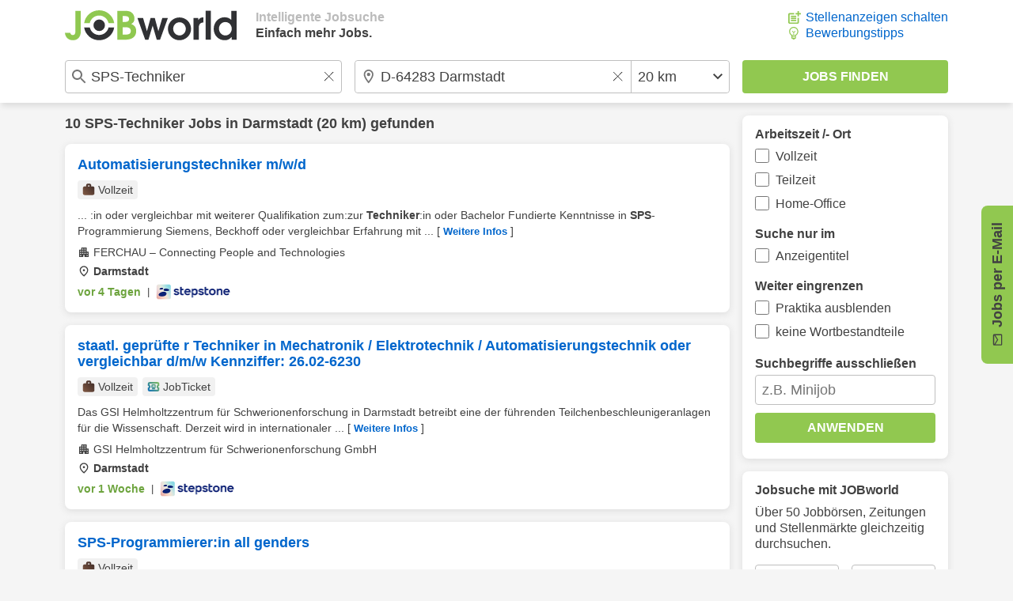

--- FILE ---
content_type: text/html; charset=UTF-8
request_url: https://www.jobworld.de/sps-techniker-jobs-darmstadt
body_size: 10956
content:
<!DOCTYPE html>
<html lang="de-DE">
  <head> 
<meta charset="utf-8">
<meta name="referrer" content="strict-origin-when-cross-origin">
<meta name="viewport" content="width=device-width, initial-scale=1.0">
<meta name="verify-v1" content="v7A/PI/Nq8OTdAbDDOSI14DKNE/Qu4YUVoQNC9tAYcE="> 
<meta name="robots" content="index,follow,noodp">  
<link rel="canonical" href="https://www.jobworld.de/sps-techniker-jobs-darmstadt"> 

<link rel="shortcut icon" type="image/x-icon" href="//www.jobworld.de/bilder/favicon.ico">

<link rel="stylesheet" type="text/css" href="//www.jobworld.de/css/base.eyngu4r3.css">
  

<script>
window.jwTag = function() { jwScript.push(arguments); }
window.jwScript = window.jwScript || [];
window.jwSettings = {"ga4": "G-8YC5HFXS2R"};
</script>

<script src="//www.jobworld.de/js/jwscript-base.3f2vuzae.js" async></script>

<link rel="preconnect" href="//d.delivery.consentmanager.net">

<script>
window.cmp_nogam = true;
window.cmp_datalayername = "cmpDataLayer";

if(!("gdprAppliesGlobally" in window)){window.gdprAppliesGlobally=true}if(!("cmp_id" in window)||window.cmp_id<1){window.cmp_id=0}if(!("cmp_cdid" in window)){window.cmp_cdid="502cb437d1946"}if(!("cmp_params" in window)){window.cmp_params=""}if(!("cmp_host" in window)){window.cmp_host="d.delivery.consentmanager.net"}if(!("cmp_cdn" in window)){window.cmp_cdn="cdn.consentmanager.net"}if(!("cmp_proto" in window)){window.cmp_proto="https:"}if(!("cmp_codesrc" in window)){window.cmp_codesrc="0"}window.cmp_getsupportedLangs=function(){var b=["DE","EN","FR","IT","NO","DA","FI","ES","PT","RO","BG","ET","EL","GA","HR","LV","LT","MT","NL","PL","SV","SK","SL","CS","HU","RU","SR","ZH","TR","UK","AR","BS","JA","CY"];if("cmp_customlanguages" in window){for(var a=0;a<window.cmp_customlanguages.length;a++){b.push(window.cmp_customlanguages[a].l.toUpperCase())}}return b};window.cmp_getRTLLangs=function(){var a=["AR"];if("cmp_customlanguages" in window){for(var b=0;b<window.cmp_customlanguages.length;b++){if("r" in window.cmp_customlanguages[b]&&window.cmp_customlanguages[b].r){a.push(window.cmp_customlanguages[b].l)}}}return a};window.cmp_getlang=function(a){if(typeof(a)!="boolean"){a=true}if(a&&typeof(cmp_getlang.usedlang)=="string"&&cmp_getlang.usedlang!==""){return cmp_getlang.usedlang}return window.cmp_getlangs()[0]};window.cmp_extractlang=function(a){if(a.indexOf("cmplang=")!=-1){a=a.substr(a.indexOf("cmplang=")+8,2).toUpperCase();if(a.indexOf("&")!=-1){a=a.substr(0,a.indexOf("&"))}}else{a=""}return a};window.cmp_getlangs=function(){var h=window.cmp_getsupportedLangs();var g=[];var a=location.hash;var f=location.search;var e="cmp_params" in window?window.cmp_params:"";if(cmp_extractlang(a)!=""){g.push(cmp_extractlang(a))}else{if(cmp_extractlang(f)!=""){g.push(cmp_extractlang(f))}else{if(cmp_extractlang(e)!=""){g.push(cmp_extractlang(e))}else{if("cmp_setlang" in window&&window.cmp_setlang!=""){g.push(window.cmp_setlang.toUpperCase())}else{if("cmp_langdetect" in window&&window.cmp_langdetect==1){g.push(window.cmp_getPageLang())}else{g=window.cmp_getBrowserLangs()}}}}}var c=[];for(var d=0;d<g.length;d++){var b=g[d].toUpperCase();if(b.length<2){continue}if(h.indexOf(b)!=-1){c.push(b)}else{if(b.indexOf("-")!=-1){b=b.substr(0,2)}if(h.indexOf(b)!=-1){c.push(b)}}}if(c.length==0&&typeof(cmp_getlang.defaultlang)=="string"&&cmp_getlang.defaultlang!==""){return[cmp_getlang.defaultlang.toUpperCase()]}else{return c.length>0?c:["EN"]}};window.cmp_getPageLangs=function(){var a=window.cmp_getXMLLang();if(a!=""){a=[a.toUpperCase()]}else{a=[]}a=a.concat(window.cmp_getLangsFromURL());return a.length>0?a:["EN"]};window.cmp_getPageLang=function(){var a=window.cmp_getPageLangs();return a.length>0?a[0]:""};window.cmp_getLangsFromURL=function(){var c=window.cmp_getsupportedLangs();var b=location;var m="toUpperCase";var g=b.hostname[m]()+".";var a="/"+b.pathname[m]()+"/";a=a.split("_").join("-");a=a.split("//").join("/");a=a.split("//").join("/");var f=[];for(var e=0;e<c.length;e++){var j=a.substring(0,c[e].length+2);if(g.substring(0,c[e].length+1)==c[e]+"."){f.push(c[e][m]())}else{if(c[e].length==5){var k=c[e].substring(3,5)+"-"+c[e].substring(0,2);if(g.substring(0,k.length+1)==k+"."){f.push(c[e][m]())}}else{if(j=="/"+c[e]+"/"||j=="/"+c[e]+"-"){f.push(c[e][m]())}else{if(j=="/"+c[e].replace("-","/")+"/"||j=="/"+c[e].replace("-","/")+"/"){f.push(c[e][m]())}else{if(c[e].length==5){var k=c[e].substring(3,5)+"-"+c[e].substring(0,2);var h=a.substring(0,k.length+1);if(h=="/"+k+"/"||h=="/"+k.replace("-","/")+"/"){f.push(c[e][m]())}}}}}}}return f};window.cmp_getXMLLang=function(){var c=document.getElementsByTagName("html");if(c.length>0){c=c[0]}else{c=document.documentElement}if(c&&c.getAttribute){var a=c.getAttribute("xml:lang");if(typeof(a)!="string"||a==""){a=c.getAttribute("lang")}if(typeof(a)=="string"&&a!=""){a=a.split("_").join("-").toUpperCase();var b=window.cmp_getsupportedLangs();return b.indexOf(a)!=-1||b.indexOf(a.substr(0,2))!=-1?a:""}else{return""}}};window.cmp_getBrowserLangs=function(){var c="languages" in navigator?navigator.languages:[];var b=[];if(c.length>0){for(var a=0;a<c.length;a++){b.push(c[a])}}if("language" in navigator){b.push(navigator.language)}if("userLanguage" in navigator){b.push(navigator.userLanguage)}return b};(function(){var C=document;var o=window;var t="";var h="";var k="";var E=function(e){var i="cmp_"+e;e="cmp"+e+"=";var d="";var l=e.length;var J=location;var K=J.hash;var w=J.search;var u=K.indexOf(e);var I=w.indexOf(e);if(u!=-1){d=K.substring(u+l,9999)}else{if(I!=-1){d=w.substring(I+l,9999)}else{return i in o&&typeof(o[i])!=="function"?o[i]:""}}var H=d.indexOf("&");if(H!=-1){d=d.substring(0,H)}return d};var j=E("lang");if(j!=""){t=j;k=t}else{if("cmp_getlang" in o){t=o.cmp_getlang().toLowerCase();h=o.cmp_getlangs().slice(0,3).join("_");k=o.cmp_getPageLangs().slice(0,3).join("_");if("cmp_customlanguages" in o){var m=o.cmp_customlanguages;for(var y=0;y<m.length;y++){var a=m[y].l.toLowerCase();if(a==t){t="en"}}}}}var q=("cmp_proto" in o)?o.cmp_proto:"https:";if(q!="http:"&&q!="https:"){q="https:"}var n=("cmp_ref" in o)?o.cmp_ref:location.href;if(n.length>300){n=n.substring(0,300)}var A=function(l){var J=document;var M="getElementsByTagName";var O=J.createElement("script");O.setAttribute("data-cmp-ab","1");O.type="text/javascript";O.async=true;O.src=l;var N=["body","div","span","script","head"];var H="currentScript";var K="parentElement";var u="appendChild";var L="body";if(J[H]&&J[H][K]){J[H][K][u](O)}else{if(J[L]){J[L][u](O)}else{for(var w=0;w<N.length;w++){var I=J[M](N[w]);if(I.length>0){I[0][u](O);break}}}}};var b=E("design");var c=E("regulationkey");var z=E("gppkey");var s=E("att");var f=o.encodeURIComponent;var g;try{g=C.cookie.length>0}catch(B){g=false}var x=E("darkmode");if(x=="0"){x=0}else{if(x=="1"){x=1}else{try{if("matchMedia" in window&&window.matchMedia){var G=window.matchMedia("(prefers-color-scheme: dark)");if("matches" in G&&G.matches){x=1}}}catch(B){x=0}}}var p=q+"//"+o.cmp_host+"/delivery/cmp.php?";p+=("cmp_id" in o&&o.cmp_id>0?"id="+o.cmp_id:"")+("cmp_cdid" in o?"&cdid="+o.cmp_cdid:"")+"&h="+f(n);p+=(b!=""?"&cmpdesign="+f(b):"")+(c!=""?"&cmpregulationkey="+f(c):"")+(z!=""?"&cmpgppkey="+f(z):"");p+=(s!=""?"&cmpatt="+f(s):"")+("cmp_params" in o?"&"+o.cmp_params:"")+(g?"&__cmpfcc=1":"");p+=(x>0?"&cmpdarkmode=1":"");A(p+"&l="+f(t)+"&ls="+f(h)+"&lp="+f(k)+"&o="+(new Date()).getTime());if(!("cmp_quickstub" in window)){var r="js";var v=E("debugunminimized")!=""?"":".min";if(E("debugcoverage")=="1"){r="instrumented";v=""}if(E("debugtest")=="1"){r="jstests";v=""}var F=new Date();var D=F.getFullYear()+"-"+(F.getMonth()+1)+"-"+F.getDate();A(q+"//"+o.cmp_cdn+"/delivery/"+r+"/cmp_final"+v+".js?t="+D)}})();window.cmp_rc=function(c,b){var l;try{l=document.cookie}catch(h){l=""}var j="";var f=0;var g=false;while(l!=""&&f<100){f++;while(l.substr(0,1)==" "){l=l.substr(1,l.length)}var k=l.substring(0,l.indexOf("="));if(l.indexOf(";")!=-1){var m=l.substring(l.indexOf("=")+1,l.indexOf(";"))}else{var m=l.substr(l.indexOf("=")+1,l.length)}if(c==k){j=m;g=true}var d=l.indexOf(";")+1;if(d==0){d=l.length}l=l.substring(d,l.length)}if(!g&&typeof(b)=="string"){j=b}return(j)};window.cmp_stub=function(){var a=arguments;__cmp.a=__cmp.a||[];if(!a.length){return __cmp.a}else{if(a[0]==="ping"){if(a[1]===2){a[2]({gdprApplies:gdprAppliesGlobally,cmpLoaded:false,cmpStatus:"stub",displayStatus:"hidden",apiVersion:"2.2",cmpId:31},true)}else{a[2](false,true)}}else{if(a[0]==="getTCData"){__cmp.a.push([].slice.apply(a))}else{if(a[0]==="addEventListener"||a[0]==="removeEventListener"){__cmp.a.push([].slice.apply(a))}else{if(a.length==4&&a[3]===false){a[2]({},false)}else{__cmp.a.push([].slice.apply(a))}}}}}};window.cmp_dsastub=function(){var a=arguments;a[0]="dsa."+a[0];window.cmp_gppstub(a)};window.cmp_gppstub=function(){var c=arguments;__gpp.q=__gpp.q||[];if(!c.length){return __gpp.q}var h=c[0];var g=c.length>1?c[1]:null;var f=c.length>2?c[2]:null;var a=null;var j=false;if(h==="ping"){a=window.cmp_gpp_ping();j=true}else{if(h==="addEventListener"){__gpp.e=__gpp.e||[];if(!("lastId" in __gpp)){__gpp.lastId=0}__gpp.lastId++;var d=__gpp.lastId;__gpp.e.push({id:d,callback:g});a={eventName:"listenerRegistered",listenerId:d,data:true,pingData:window.cmp_gpp_ping()};j=true}else{if(h==="removeEventListener"){__gpp.e=__gpp.e||[];a=false;for(var e=0;e<__gpp.e.length;e++){if(__gpp.e[e].id==f){__gpp.e[e].splice(e,1);a=true;break}}j=true}else{__gpp.q.push([].slice.apply(c))}}}if(a!==null&&typeof(g)==="function"){g(a,j)}};window.cmp_gpp_ping=function(){return{gppVersion:"1.1",cmpStatus:"stub",cmpDisplayStatus:"hidden",signalStatus:"not ready",supportedAPIs:["2:tcfeuv2","5:tcfcav1","7:usnat","8:usca","9:usva","10:usco","11:usut","12:usct","13:usfl","14:usmt","15:usor","16:ustx","17:usde","18:usia","19:usne","20:usnh","21:usnj","22:ustn","23:usmn"],cmpId:31,sectionList:[],applicableSections:[0],gppString:"",parsedSections:{}}};window.cmp_addFrame=function(b){if(!window.frames[b]){if(document.body){var a=document.createElement("iframe");a.style.cssText="display:none";if("cmp_cdn" in window&&"cmp_ultrablocking" in window&&window.cmp_ultrablocking>0){a.src="//"+window.cmp_cdn+"/delivery/empty.html"}a.name=b;a.setAttribute("title","Intentionally hidden, please ignore");a.setAttribute("role","none");a.setAttribute("tabindex","-1");document.body.appendChild(a)}else{window.setTimeout(window.cmp_addFrame,10,b)}}};window.cmp_msghandler=function(d){var a=typeof d.data==="string";try{var c=a?JSON.parse(d.data):d.data}catch(f){var c=null}if(typeof(c)==="object"&&c!==null&&"__cmpCall" in c){var b=c.__cmpCall;window.__cmp(b.command,b.parameter,function(h,g){var e={__cmpReturn:{returnValue:h,success:g,callId:b.callId}};d.source.postMessage(a?JSON.stringify(e):e,"*")})}if(typeof(c)==="object"&&c!==null&&"__tcfapiCall" in c){var b=c.__tcfapiCall;window.__tcfapi(b.command,b.version,function(h,g){var e={__tcfapiReturn:{returnValue:h,success:g,callId:b.callId}};d.source.postMessage(a?JSON.stringify(e):e,"*")},b.parameter)}if(typeof(c)==="object"&&c!==null&&"__gppCall" in c){var b=c.__gppCall;window.__gpp(b.command,function(h,g){var e={__gppReturn:{returnValue:h,success:g,callId:b.callId}};d.source.postMessage(a?JSON.stringify(e):e,"*")},"parameter" in b?b.parameter:null,"version" in b?b.version:1)}if(typeof(c)==="object"&&c!==null&&"__dsaCall" in c){var b=c.__dsaCall;window.__dsa(b.command,function(h,g){var e={__dsaReturn:{returnValue:h,success:g,callId:b.callId}};d.source.postMessage(a?JSON.stringify(e):e,"*")},"parameter" in b?b.parameter:null,"version" in b?b.version:1)}};window.cmp_setStub=function(a){if(!(a in window)||(typeof(window[a])!=="function"&&typeof(window[a])!=="object"&&(typeof(window[a])==="undefined"||window[a]!==null))){window[a]=window.cmp_stub;window[a].msgHandler=window.cmp_msghandler;window.addEventListener("message",window.cmp_msghandler,false)}};window.cmp_setGppStub=function(a){if(!(a in window)||(typeof(window[a])!=="function"&&typeof(window[a])!=="object"&&(typeof(window[a])==="undefined"||window[a]!==null))){window[a]=window.cmp_gppstub;window[a].msgHandler=window.cmp_msghandler;window.addEventListener("message",window.cmp_msghandler,false)}};if(!("cmp_noiframepixel" in window)){window.cmp_addFrame("__cmpLocator")}if((!("cmp_disabletcf" in window)||!window.cmp_disabletcf)&&!("cmp_noiframepixel" in window)){window.cmp_addFrame("__tcfapiLocator")}if((!("cmp_disablegpp" in window)||!window.cmp_disablegpp)&&!("cmp_noiframepixel" in window)){window.cmp_addFrame("__gppLocator")}if((!("cmp_disabledsa" in window)||!window.cmp_disabledsa)&&!("cmp_noiframepixel" in window)){window.cmp_addFrame("__dsaLocator")}window.cmp_setStub("__cmp");if(!("cmp_disabletcf" in window)||!window.cmp_disabletcf){window.cmp_setStub("__tcfapi")}if(!("cmp_disablegpp" in window)||!window.cmp_disablegpp){window.cmp_setGppStub("__gpp")}if(!("cmp_disabledsa" in window)||!window.cmp_disabledsa){window.cmp_setGppStub("__dsa")};
</script>

<script>
    window.jwt = function() { jwTracking.push(arguments); }
    window.jwTracking = window.jwTracking || [];

    jwt('analytics', []);
    jwt('tracking', []);

    jwt('analyticsAsObject', {"method": "create"});

    jwTag("async", ["//www.jobworld.de/js/jwt.4p2ssp9w.js"]);
</script>


<script>
jwTag("async", ["//www.jobworld.de/js/base.zhhkunzg.js"]);
</script>


 
<title>SPS-Techniker Jobs Darmstadt - Jetzt zum Traumjob!</title>
<meta name="description" content="Finde passende SPS-Techniker Jobs in Darmstadt! JOBworld zeigt dir täglich neue Stellen in deiner Umgebung - jetzt starten.">
 </head>
  <body class="jobworldDE jw-font"> 
<header class="jw-container-nav">
    <nav class="jw-nav-content jw-max-content-width">
        <div class="jw-nav-logo-box">
            <a class="jw-nav-logo" href="/" title="Jobs und Stellenangebote bei JOBworld"></a>
            <ul class="jw-list jw-nav-slogan jw-hide-if-lte-medium">
                <li class="jw-list-item jw-nav-slogan-color-light">Intelligente Jobsuche</li>
                <li class="jw-list-item">Einfach mehr Jobs.</li>
            </ul>
        </div>
        <div>
            <button class="jw-button jw-nav-search-button jw-ui-icon jw-ui-icon-center jw-ui-icon-search" title="Zur Suchmaske"></button>
            <ul class="jw-list jw-hide-if-lte-medium">  <li class="jw-list-item"><a class="jw-ui-icon jw-ui-icon-left jw-ui-icon-add-job" title="Für Unternehmen: Stellenanzeigen günstiger schalten" href="/stellenanzeigen-schalten">Stellenanzeigen schalten</a></li>   <li class="jw-list-item"><a class="jw-ui-icon jw-ui-icon-left jw-ui-icon-tipps" title="Tipps zur Bewerbung erhalten" href="/bewerbungstipps">Bewerbungstipps</a></li>  </ul>
        </div>
    </nav>
</header>
 
<div class="jw-container-search ">
    <form id="jw-search" class="jw-search-form jw-container-clearable jw-max-content-width" autocomplete="off" action="/jobsuche" method="POST">
        <input id="jw-job-input" class="jw-search-input-job jw-ui-input jw-flex-input jw-input jw-input-large jw-input-clearable jw-ui-input-warning" type="text" name="job" value="SPS-Techniker" title="Beruf oder Suchbegriff eingeben" placeholder="Beruf oder Suchbegriff eingeben">
        <div id="jw-combined-input" class="jw-search-location-radius jw-flex-input jw-input-large jw-ui-input jw-input-location-radius">
            <input id="jw-location-input" class="jw-search-input-location jw-input jw-input-clearable jw-input-location jw-ui-input-warning" type="text" name="l" value="D-64283 Darmstadt" title="Ort oder PLZ eingeben" placeholder="Ort oder PLZ eingeben">
            <select class="jw-input jw-select jw-input-radius" name="r" title="Umkreis auswählen"> 
<option value="1" >exakt</option> 
<option value="10" >10 km</option> 
<option value="20" selected="selected">20 km</option> 
<option value="30" >30 km</option> 
<option value="40" >40 km</option> 
<option value="50" >50 km</option> 
<option value="75" >75 km</option> 
<option value="100" >100 km</option> 
<option value="150" >150 km</option> 
<option value="200" >200 km</option> 
<option value="0" >bundesweit</option> 
            </select>
        </div>
        <input class="jw-search-submit jw-input-large jw-button jw-ui-green-button" type="submit" value="Jobs finden">
        <div class="jw-ui-hidden">
            <input type="text" name="kn" value="" title="Auszuschließende Begriffe">
            <input type="checkbox" name="titlesearch" value="1"  title="Suchbegriffe nur im Anzeigentitel suchen">
            <input type="checkbox" name="exactsearch" value="1"  title="Nur exakte Suchbegriffe (keine Wortbestandteile anzeigen)">
            <input type="checkbox" name="internship" value="1"  title="Praktika ausschließen">
            <input type="checkbox" name="fulltime" value="1"  title="Vollzeit">
            <input type="checkbox" name="parttime" value="1"  title="Teilzeit">
            <input type="checkbox" name="homeoffice" value="1"  title="Home-Office">
            <input type="checkbox" name="searchop" value="1"  title="ODER-Suche (Jeden Suchbegriff einzeln suchen)">
        </div>

        <input type="hidden" name="page" value="1">
        <input type="hidden" name="email" value="" id="email">
        <input type="hidden" name="start" value="10">
        <input type="hidden" name="history" value="0">
        <input type="hidden" name="formular" value="1">
        <input type="hidden" name="layerName" value="layer-page-1-pagination">
        <input type="hidden" name="layerShow" value="0">
    </form>
</div>
 <div class="jw-content-layout jw-max-content-width">
        <div class="jw-container-main jw-max-column-width">  
<div class="jw-hits-header">
  <h1 class="jw-hits-main-headline"> 10  <a class="jw-link" href="/sps-techniker-jobs" title="SPS-Techniker Jobs">SPS-Techniker</a>  Jobs  in <a class="jw-link" href="/jobs-darmstadt" title="Jobs in Darmstadt">Darmstadt</a> (20 km)  gefunden

  </h1>
  <button class="jw-button jw-ui-white-button jw-hits-filter-button jw-hide-if-large" title="Filter anzeigen">Filter</button>
</div>
      <ul class="jw-list jw-list-hits">  

  
<li class="jw-list-item jw-list-hits-item">
    <a href="/j.go?cp=0&amp;id=4287e-f2643&amp;t=1&amp;v=1" target="_blank" rel="nofollow" data-jwt="%5B%5D" data-jwa="%5B%7B%22account%22%3A%22G-8YC5HFXS2R%22%2C%22action%22%3A%22Klick%22%2C%22category%22%3A%22JobsRegional%22%2C%22jwt%22%3A%22event%22%2C%22label%22%3A%22StepStone%22%2C%22network%22%3A%22google-tag%22%2C%22vendor%22%3A%22s26%22%7D%5D" onclick="window.open(this.href); jwt('trackingAsTag', this); jwt('analyticsAsTag', this); return false;">
        <h2 class="jw-hits-item-headline">Automatisierungstechniker m/w/d</h2>
         <div class="jw-hits-tags">
            <ul class="jw-list jw-list-hits-tags">  <li class="jw-list-item jw-list-hits-tags-item">
                <span class="jw-ui-icon jw-ui-icon-left jw-ui-icon-tag jw-ui-icon-tag-fulltime">Vollzeit</span>
            </li>  </ul>
        </div>   <div class="jw-hits-text">
            <span>... :in oder vergleichbar mit weiterer Qualifikation zum:zur <em>Techniker</em>:in oder Bachelor Fundierte Kenntnisse in <em>SPS</em>-Programmierung Siemens, Beckhoff oder vergleichbar Erfahrung mit ...</span>
            <span class="jw-hits-more jw-hide-if-lte-medium">[ <span>Weitere Infos</span> ]</span>
        </div>
         <div class="jw-hits-info">
             <span class="jw-hits-company jw-ui-icon jw-ui-icon-left jw-ui-icon-company">FERCHAU – Connecting People and Technologies</span> <span class="jw-hits-location jw-ui-icon jw-ui-icon-left jw-ui-icon-location">Darmstadt</span> </div>
        <div class="jw-hits-footer jw-hits-content-spacing">
            <div class="jw-hits-date-source-container">
                <span class="jw-hits-date jw-text-green">vor 4 Tagen</span>
                <span class="jw-hits-separator">|</span>
                <img src="//www.jobworld.de/bilder/logos/stepstone2.png" alt="Jobbörse StepStone">
            </div>
            <span class="jw-hits-arrow jw-ui-icon jw-ui-icon-right jw-ui-icon-arrow-right"></span>
        </div>
    </a>
</li>   

  
<li class="jw-list-item jw-list-hits-item">
    <a href="/j.go?cp=0&amp;id=pbkgz-svyph&amp;t=2&amp;v=1" target="_blank" rel="nofollow" data-jwt="%5B%5D" data-jwa="%5B%7B%22account%22%3A%22G-8YC5HFXS2R%22%2C%22action%22%3A%22Klick%22%2C%22category%22%3A%22JobsRegional%22%2C%22jwt%22%3A%22event%22%2C%22label%22%3A%22StepStone%22%2C%22network%22%3A%22google-tag%22%2C%22vendor%22%3A%22s26%22%7D%5D" onclick="window.open(this.href); jwt('trackingAsTag', this); jwt('analyticsAsTag', this); return false;">
        <h2 class="jw-hits-item-headline">staatl. geprüfte r Techniker in Mechatronik / Elektrotechnik / Automatisierungstechnik oder vergleichbar d/m/w Kennziffer: 26.02-6230</h2>
         <div class="jw-hits-tags">
            <ul class="jw-list jw-list-hits-tags">  <li class="jw-list-item jw-list-hits-tags-item">
                <span class="jw-ui-icon jw-ui-icon-left jw-ui-icon-tag jw-ui-icon-tag-fulltime">Vollzeit</span>
            </li>  <li class="jw-list-item jw-list-hits-tags-item">
                <span class="jw-ui-icon jw-ui-icon-left jw-ui-icon-tag jw-ui-icon-tag-jobticket">JobTicket</span>
            </li>  </ul>
        </div>   <div class="jw-hits-text">
            <span>Das GSI Helmholtzzentrum für Schwerionenforschung in Darmstadt betreibt eine der führenden Teilchenbeschleunigeranlagen für die Wissenschaft. Derzeit wird in internationaler ...</span>
            <span class="jw-hits-more jw-hide-if-lte-medium">[ <span>Weitere Infos</span> ]</span>
        </div>
         <div class="jw-hits-info">
             <span class="jw-hits-company jw-ui-icon jw-ui-icon-left jw-ui-icon-company">GSI Helmholtzzentrum für Schwerionenforschung GmbH</span> <span class="jw-hits-location jw-ui-icon jw-ui-icon-left jw-ui-icon-location">Darmstadt</span> </div>
        <div class="jw-hits-footer jw-hits-content-spacing">
            <div class="jw-hits-date-source-container">
                <span class="jw-hits-date jw-text-green">vor 1 Woche</span>
                <span class="jw-hits-separator">|</span>
                <img src="//www.jobworld.de/bilder/logos/stepstone2.png" alt="Jobbörse StepStone">
            </div>
            <span class="jw-hits-arrow jw-ui-icon jw-ui-icon-right jw-ui-icon-arrow-right"></span>
        </div>
    </a>
</li>   

  
<li class="jw-list-item jw-list-hits-item">
    <a href="/j.go?cp=0&amp;id=wrrss-knb7h&amp;t=3&amp;v=1" target="_blank" rel="nofollow" data-jwt="%5B%5D" data-jwa="%5B%7B%22account%22%3A%22G-8YC5HFXS2R%22%2C%22action%22%3A%22Klick%22%2C%22category%22%3A%22JobsRegional%22%2C%22jwt%22%3A%22event%22%2C%22label%22%3A%22StepStone%22%2C%22network%22%3A%22google-tag%22%2C%22vendor%22%3A%22s26%22%7D%5D" onclick="window.open(this.href); jwt('trackingAsTag', this); jwt('analyticsAsTag', this); return false;">
        <h2 class="jw-hits-item-headline">SPS-Programmierer:in all genders</h2>
         <div class="jw-hits-tags">
            <ul class="jw-list jw-list-hits-tags">  <li class="jw-list-item jw-list-hits-tags-item">
                <span class="jw-ui-icon jw-ui-icon-left jw-ui-icon-tag jw-ui-icon-tag-fulltime">Vollzeit</span>
            </li>  </ul>
        </div>   <div class="jw-hits-text">
            <span>Werden Sie Teil der WEBER GmbH und unterstützen Sie uns bei der Realisierung unserer Kundenprojekte in Rödermark als SPS-Programmierer:in all genders Abwicklung von ...</span>
            <span class="jw-hits-more jw-hide-if-lte-medium">[ <span>Weitere Infos</span> ]</span>
        </div>
         <div class="jw-hits-info">
             <span class="jw-hits-company jw-ui-icon jw-ui-icon-left jw-ui-icon-company">WEBER GmbH</span> <span class="jw-hits-location jw-ui-icon jw-ui-icon-left jw-ui-icon-location">Rödermark</span> </div>
        <div class="jw-hits-footer jw-hits-content-spacing">
            <div class="jw-hits-date-source-container">
                <span class="jw-hits-date jw-text-green">heute neu</span>
                <span class="jw-hits-separator">|</span>
                <img src="//www.jobworld.de/bilder/logos/stepstone2.png" alt="Jobbörse StepStone">
            </div>
            <span class="jw-hits-arrow jw-ui-icon jw-ui-icon-right jw-ui-icon-arrow-right"></span>
        </div>
    </a>
</li>   

  
<li class="jw-list-item jw-list-hits-item">
    <a href="/j.go?cp=0&amp;id=8zd33-97f78&amp;t=4&amp;v=1" target="_blank" rel="nofollow" data-jwt="%5B%5D" data-jwa="%5B%7B%22account%22%3A%22G-8YC5HFXS2R%22%2C%22action%22%3A%22Klick%22%2C%22category%22%3A%22JobsRegional%22%2C%22jwt%22%3A%22event%22%2C%22label%22%3A%22Jobware%22%2C%22network%22%3A%22google-tag%22%2C%22vendor%22%3A%22s26%22%7D%5D" onclick="window.open(this.href); jwt('trackingAsTag', this); jwt('analyticsAsTag', this); return false;">
        <h2 class="jw-hits-item-headline">Techniker / Mechatroniker (m/w/d) Schwerpunkt Inbetriebnahme von CNC-Bearbeitungsmaschinen in der Leiterplattenindustrie</h2>
         <div class="jw-hits-tags">
            <ul class="jw-list jw-list-hits-tags">  <li class="jw-list-item jw-list-hits-tags-item">
                <span class="jw-ui-icon jw-ui-icon-left jw-ui-icon-tag jw-ui-icon-tag-fulltime">Vollzeit</span>
            </li>  <li class="jw-list-item jw-list-hits-tags-item">
                <span class="jw-ui-icon jw-ui-icon-left jw-ui-icon-tag jw-ui-icon-tag-parttime">Teilzeit</span>
            </li>  <li class="jw-list-item jw-list-hits-tags-item">
                <span class="jw-ui-icon jw-ui-icon-left jw-ui-icon-tag jw-ui-icon-tag-jobrad">JobRad</span>
            </li>  <li class="jw-list-item jw-list-hits-tags-item">
                <span class="jw-ui-icon jw-ui-icon-left jw-ui-icon-tag jw-ui-icon-tag-specialpayment">Sonderzahlung</span>
            </li>  </ul>
        </div>   <div class="jw-hits-text">
            <span>Die Schmoll Maschinen GmbH entwickelt, produziert und vertreibt weltweit CNC-gesteuerte Fertigungssysteme, vor allem für die Elektronik-, Telekommunikations- und Computerindustrie. Wir ...</span>
            <span class="jw-hits-more jw-hide-if-lte-medium">[ <span>Weitere Infos</span> ]</span>
        </div>
         <div class="jw-hits-info">
             <span class="jw-hits-company jw-ui-icon jw-ui-icon-left jw-ui-icon-company">Schmoll Maschinen GmbH</span> <span class="jw-hits-location jw-ui-icon jw-ui-icon-left jw-ui-icon-location">Rödermark</span> </div>
        <div class="jw-hits-footer jw-hits-content-spacing">
            <div class="jw-hits-date-source-container">
                <span class="jw-hits-date jw-text-green">heute neu</span>
                <span class="jw-hits-separator">|</span>
                <img src="//www.jobworld.de/bilder/logos/jobware.png" alt="Jobbörse Jobware">
            </div>
            <span class="jw-hits-arrow jw-ui-icon jw-ui-icon-right jw-ui-icon-arrow-right"></span>
        </div>
    </a>
</li>   

  
<li class="jw-list-item jw-list-hits-item">
    <a href="/j.go?cp=0&amp;id=4va25-ahxfd&amp;t=5&amp;v=1" target="_blank" rel="nofollow" data-jwt="%5B%5D" data-jwa="%5B%7B%22account%22%3A%22G-8YC5HFXS2R%22%2C%22action%22%3A%22Klick%22%2C%22category%22%3A%22JobsRegional%22%2C%22jwt%22%3A%22event%22%2C%22label%22%3A%22Jobware%22%2C%22network%22%3A%22google-tag%22%2C%22vendor%22%3A%22s26%22%7D%5D" onclick="window.open(this.href); jwt('trackingAsTag', this); jwt('analyticsAsTag', this); return false;">
        <h2 class="jw-hits-item-headline">Techniker / Mechatroniker (m/w/d) Schwerpunkt Inbetriebnahme von CNC-Bearbeitungsmaschinen in der Leiterplattenindustrie</h2>
         <div class="jw-hits-tags">
            <ul class="jw-list jw-list-hits-tags">  <li class="jw-list-item jw-list-hits-tags-item">
                <span class="jw-ui-icon jw-ui-icon-left jw-ui-icon-tag jw-ui-icon-tag-fulltime">Vollzeit</span>
            </li>  <li class="jw-list-item jw-list-hits-tags-item">
                <span class="jw-ui-icon jw-ui-icon-left jw-ui-icon-tag jw-ui-icon-tag-parttime">Teilzeit</span>
            </li>  <li class="jw-list-item jw-list-hits-tags-item">
                <span class="jw-ui-icon jw-ui-icon-left jw-ui-icon-tag jw-ui-icon-tag-jobrad">JobRad</span>
            </li>  <li class="jw-list-item jw-list-hits-tags-item">
                <span class="jw-ui-icon jw-ui-icon-left jw-ui-icon-tag jw-ui-icon-tag-specialpayment">Sonderzahlung</span>
            </li>  </ul>
        </div>   <div class="jw-hits-text">
            <span>Die Schmoll Maschinen GmbH entwickelt, produziert und vertreibt weltweit CNC-gesteuerte Fertigungssysteme, vor allem für die Elektronik-, Telekommunikations- und Computerindustrie. Wir ...</span>
            <span class="jw-hits-more jw-hide-if-lte-medium">[ <span>Weitere Infos</span> ]</span>
        </div>
         <div class="jw-hits-info">
             <span class="jw-hits-company jw-ui-icon jw-ui-icon-left jw-ui-icon-company">Schmoll Maschinen GmbH</span> <span class="jw-hits-location jw-ui-icon jw-ui-icon-left jw-ui-icon-location">Rödermark</span> </div>
        <div class="jw-hits-footer jw-hits-content-spacing">
            <div class="jw-hits-date-source-container">
                <span class="jw-hits-date jw-text-green">vor 5 Tagen</span>
                <span class="jw-hits-separator">|</span>
                <img src="//www.jobworld.de/bilder/logos/jobware.png" alt="Jobbörse Jobware">
            </div>
            <span class="jw-hits-arrow jw-ui-icon jw-ui-icon-right jw-ui-icon-arrow-right"></span>
        </div>
    </a>
</li>  <li>  <div id="jw-jobpost-inline-5" class="js-jobpost jw-jobpost-box" data-jobpost-type="inline">
    <div class="js-jobpost-body">
        <div class="jw-jobpost-head">
            <span class="jw-ui-icon jw-ui-icon-top jw-ui-icon-left jw-ui-icon-bell">
                Kostenlos die neuesten <span class="jw-text-green">SPS-Techniker</span> Jobs  in <span class="jw-text-green">  Darmstadt</span> erhalten.
            </span>
        </div>
        <div class="jw-jobpost-body">
            <input class="js-jobpost-input jw-input jw-ui-input jw-input-medium jw-jobpost-mail" type="email" name="email" autocomplete="email" title="E-Mail-Adresse eingeben" placeholder="E-Mail-Adresse">
            <button class="js-jobpost-button jw-button jw-ui-green-button jw-input-medium jw-jobpost-submit" title="Job-Mail bestellen"><span class="jw-hide-if-lte-medium">Job-Mail bestellen</span></button>
        </div>
        <span class="js-jobpost-error jw-ui-input-error-text jw-ui-hidden"></span>
        <span class="jw-jobpost-footer">Dieser Service ist kostenlos. Abmeldung jederzeit möglich.</span>
    </div>
</div>  </li>   

  
<li class="jw-list-item jw-list-hits-item">
    <a href="/j.go?cp=0&amp;id=rexm9-9zmtc&amp;t=6&amp;v=1" target="_blank" rel="nofollow" data-jwt="%5B%5D" data-jwa="%5B%7B%22account%22%3A%22G-8YC5HFXS2R%22%2C%22action%22%3A%22Klick%22%2C%22category%22%3A%22JobsRegional%22%2C%22jwt%22%3A%22event%22%2C%22label%22%3A%22StepStone%22%2C%22network%22%3A%22google-tag%22%2C%22vendor%22%3A%22s26%22%7D%5D" onclick="window.open(this.href); jwt('trackingAsTag', this); jwt('analyticsAsTag', this); return false;">
        <h2 class="jw-hits-item-headline">Anlagentechniker m/w/d in Direktvermittlung</h2>
         <div class="jw-hits-tags">
            <ul class="jw-list jw-list-hits-tags">  <li class="jw-list-item jw-list-hits-tags-item">
                <span class="jw-ui-icon jw-ui-icon-left jw-ui-icon-tag jw-ui-icon-tag-fulltime">Vollzeit</span>
            </li>  <li class="jw-list-item jw-list-hits-tags-item">
                <span class="jw-ui-icon jw-ui-icon-left jw-ui-icon-tag jw-ui-icon-tag-companycar">Firmenwagen</span>
            </li>  <li class="jw-list-item jw-list-hits-tags-item">
                <span class="jw-ui-icon jw-ui-icon-left jw-ui-icon-tag jw-ui-icon-tag-jobrad">JobRad</span>
            </li>  <li class="jw-list-item jw-list-hits-tags-item">
                <span class="jw-ui-icon jw-ui-icon-left jw-ui-icon-tag jw-ui-icon-tag-shiftwork">Schichtarbeit</span>
            </li>  <li class="jw-list-item jw-list-hits-tags-item">
                <span class="jw-ui-icon jw-ui-icon-left jw-ui-icon-tag jw-ui-icon-tag-specialpayment">Sonderzahlung</span>
            </li>  </ul>
        </div>   <div class="jw-hits-text">
            <span>... m/w/d , <em>Fertigungstechniker</em> m/w/d oder vergleichbare Ausbildung Erfahrung im Bereich Wartung & Instandhaltung mechatronischer Systeme Grundkenntnisse im Umgang mit <em>SPS</em>-Steuerungen S7 ...</span>
            <span class="jw-hits-more jw-hide-if-lte-medium">[ <span>Weitere Infos</span> ]</span>
        </div>
         <div class="jw-hits-info">
             <span class="jw-hits-company jw-ui-icon jw-ui-icon-left jw-ui-icon-company">DEKRA Arbeit GmbH</span> <span class="jw-hits-location jw-ui-icon jw-ui-icon-left jw-ui-icon-location">Dieburg</span> </div>
        <div class="jw-hits-footer jw-hits-content-spacing">
            <div class="jw-hits-date-source-container">
                <span class="jw-hits-date jw-text-green">vor 2 Tagen</span>
                <span class="jw-hits-separator">|</span>
                <img src="//www.jobworld.de/bilder/logos/stepstone2.png" alt="Jobbörse StepStone">
            </div>
            <span class="jw-hits-arrow jw-ui-icon jw-ui-icon-right jw-ui-icon-arrow-right"></span>
        </div>
    </a>
</li>   

  
<li class="jw-list-item jw-list-hits-item">
    <a href="/j.go?cp=0&amp;id=ayvhc-uha38&amp;t=7&amp;v=1" target="_blank" rel="nofollow" data-jwt="%5B%5D" data-jwa="%5B%7B%22account%22%3A%22G-8YC5HFXS2R%22%2C%22action%22%3A%22Klick%22%2C%22category%22%3A%22JobsRegional%22%2C%22jwt%22%3A%22event%22%2C%22label%22%3A%22StepStone%22%2C%22network%22%3A%22google-tag%22%2C%22vendor%22%3A%22s26%22%7D%5D" onclick="window.open(this.href); jwt('trackingAsTag', this); jwt('analyticsAsTag', this); return false;">
        <h2 class="jw-hits-item-headline">Fertigungstechniker m/w/d in Direktvermittlung</h2>
         <div class="jw-hits-tags">
            <ul class="jw-list jw-list-hits-tags">  <li class="jw-list-item jw-list-hits-tags-item">
                <span class="jw-ui-icon jw-ui-icon-left jw-ui-icon-tag jw-ui-icon-tag-fulltime">Vollzeit</span>
            </li>  <li class="jw-list-item jw-list-hits-tags-item">
                <span class="jw-ui-icon jw-ui-icon-left jw-ui-icon-tag jw-ui-icon-tag-companycar">Firmenwagen</span>
            </li>  <li class="jw-list-item jw-list-hits-tags-item">
                <span class="jw-ui-icon jw-ui-icon-left jw-ui-icon-tag jw-ui-icon-tag-jobrad">JobRad</span>
            </li>  <li class="jw-list-item jw-list-hits-tags-item">
                <span class="jw-ui-icon jw-ui-icon-left jw-ui-icon-tag jw-ui-icon-tag-shiftwork">Schichtarbeit</span>
            </li>  <li class="jw-list-item jw-list-hits-tags-item">
                <span class="jw-ui-icon jw-ui-icon-left jw-ui-icon-tag jw-ui-icon-tag-specialpayment">Sonderzahlung</span>
            </li>  </ul>
        </div>   <div class="jw-hits-text">
            <span>... m/w/d , <em>Fertigungstechniker</em> m/w/d oder vergleichbare Ausbildung Erfahrung im Bereich Wartung & Instandhaltung mechatronischer Systeme Grundkenntnisse im Umgang mit <em>SPS</em>-Steuerungen S7 ...</span>
            <span class="jw-hits-more jw-hide-if-lte-medium">[ <span>Weitere Infos</span> ]</span>
        </div>
         <div class="jw-hits-info">
             <span class="jw-hits-company jw-ui-icon jw-ui-icon-left jw-ui-icon-company">DEKRA Arbeit GmbH</span> <span class="jw-hits-location jw-ui-icon jw-ui-icon-left jw-ui-icon-location">Dieburg</span> </div>
        <div class="jw-hits-footer jw-hits-content-spacing">
            <div class="jw-hits-date-source-container">
                <span class="jw-hits-date jw-text-green">vor 1 Woche</span>
                <span class="jw-hits-separator">|</span>
                <img src="//www.jobworld.de/bilder/logos/stepstone2.png" alt="Jobbörse StepStone">
            </div>
            <span class="jw-hits-arrow jw-ui-icon jw-ui-icon-right jw-ui-icon-arrow-right"></span>
        </div>
    </a>
</li>   

  
<li class="jw-list-item jw-list-hits-item">
    <a href="/j.go?cp=0&amp;id=kv538-zpthn&amp;t=8&amp;v=1" target="_blank" rel="nofollow" data-jwt="%5B%5D" data-jwa="%5B%7B%22account%22%3A%22G-8YC5HFXS2R%22%2C%22action%22%3A%22Klick%22%2C%22category%22%3A%22JobsRegional%22%2C%22jwt%22%3A%22event%22%2C%22label%22%3A%22StepStone%22%2C%22network%22%3A%22google-tag%22%2C%22vendor%22%3A%22s26%22%7D%5D" onclick="window.open(this.href); jwt('trackingAsTag', this); jwt('analyticsAsTag', this); return false;">
        <h2 class="jw-hits-item-headline">Elektroniker für Automatisierungstechnik m/w/d</h2>
         <div class="jw-hits-tags">
            <ul class="jw-list jw-list-hits-tags">  <li class="jw-list-item jw-list-hits-tags-item">
                <span class="jw-ui-icon jw-ui-icon-left jw-ui-icon-tag jw-ui-icon-tag-fulltime">Vollzeit</span>
            </li>  </ul>
        </div>   <div class="jw-hits-text">
            <span>Die entwickelt und fertigt mit ihren ca. 75 Mitarbeiter innen technische Lösungen für die Lebensmittelindustrie und den handwerklichen Sektor. Im Mittelpunkt des Leistungsspektrums ...</span>
            <span class="jw-hits-more jw-hide-if-lte-medium">[ <span>Weitere Infos</span> ]</span>
        </div>
         <div class="jw-hits-info">
             <span class="jw-hits-company jw-ui-icon jw-ui-icon-left jw-ui-icon-company">Günther Maschinenbau GmbH</span> <span class="jw-hits-location jw-ui-icon jw-ui-icon-left jw-ui-icon-location">Eppertshausen</span> </div>
        <div class="jw-hits-footer jw-hits-content-spacing">
            <div class="jw-hits-date-source-container">
                <span class="jw-hits-date jw-text-green">vor 5 Tagen</span>
                <span class="jw-hits-separator">|</span>
                <img src="//www.jobworld.de/bilder/logos/stepstone2.png" alt="Jobbörse StepStone">
            </div>
            <span class="jw-hits-arrow jw-ui-icon jw-ui-icon-right jw-ui-icon-arrow-right"></span>
        </div>
    </a>
</li>   

  
<li class="jw-list-item jw-list-hits-item">
    <a href="/j.go?cp=0&amp;id=pkryu-pwct3&amp;t=9&amp;v=1" target="_blank" rel="nofollow" data-jwt="%5B%5D" data-jwa="%5B%7B%22account%22%3A%22G-8YC5HFXS2R%22%2C%22action%22%3A%22Klick%22%2C%22category%22%3A%22JobsRegional%22%2C%22jwt%22%3A%22event%22%2C%22label%22%3A%22StepStone%22%2C%22network%22%3A%22google-tag%22%2C%22vendor%22%3A%22s26%22%7D%5D" onclick="window.open(this.href); jwt('trackingAsTag', this); jwt('analyticsAsTag', this); return false;">
        <h2 class="jw-hits-item-headline">Anlagenelektroniker m/w/d Brandmelde- und Löschanlagen</h2>
         <div class="jw-hits-tags">
            <ul class="jw-list jw-list-hits-tags">  <li class="jw-list-item jw-list-hits-tags-item">
                <span class="jw-ui-icon jw-ui-icon-left jw-ui-icon-tag jw-ui-icon-tag-fulltime">Vollzeit</span>
            </li>  <li class="jw-list-item jw-list-hits-tags-item">
                <span class="jw-ui-icon jw-ui-icon-left jw-ui-icon-tag jw-ui-icon-tag-jobticket">JobTicket</span>
            </li>  <li class="jw-list-item jw-list-hits-tags-item">
                <span class="jw-ui-icon jw-ui-icon-left jw-ui-icon-tag jw-ui-icon-tag-specialpayment">Sonderzahlung</span>
            </li>  </ul>
        </div>   <div class="jw-hits-text">
            <span>... zum Elektroniker, Elektriker, <em>Elektrotechniker</em>, Elektroniker Betriebstechnik, <em>Automatisierungstechniker</em>, Mechatroniker, <em>Servicetechniker</em>, Industrieelektriker, Elektroinstallateur oder ...</span>
            <span class="jw-hits-more jw-hide-if-lte-medium">[ <span>Weitere Infos</span> ]</span>
        </div>
         <div class="jw-hits-info">
             <span class="jw-hits-company jw-ui-icon jw-ui-icon-left jw-ui-icon-company">Minimax GmbH</span> <span class="jw-hits-location jw-ui-icon jw-ui-icon-left jw-ui-icon-location">Darmstadt</span> </div>
        <div class="jw-hits-footer jw-hits-content-spacing">
            <div class="jw-hits-date-source-container">
                <span class="jw-hits-date jw-text-green">vor 4 Tagen</span>
                <span class="jw-hits-separator">|</span>
                <img src="//www.jobworld.de/bilder/logos/stepstone2.png" alt="Jobbörse StepStone">
            </div>
            <span class="jw-hits-arrow jw-ui-icon jw-ui-icon-right jw-ui-icon-arrow-right"></span>
        </div>
    </a>
</li>   

  
<li class="jw-list-item jw-list-hits-item">
    <a href="/j.go?cp=0&amp;id=sx4wr-hk7p6&amp;t=10&amp;v=1" target="_blank" rel="nofollow" data-jwt="%5B%5D" data-jwa="%5B%7B%22account%22%3A%22G-8YC5HFXS2R%22%2C%22action%22%3A%22Klick%22%2C%22category%22%3A%22JobsRegional%22%2C%22jwt%22%3A%22event%22%2C%22label%22%3A%22StepStone%22%2C%22network%22%3A%22google-tag%22%2C%22vendor%22%3A%22s26%22%7D%5D" onclick="window.open(this.href); jwt('trackingAsTag', this); jwt('analyticsAsTag', this); return false;">
        <h2 class="jw-hits-item-headline">Technischer Facharbeiter / Elektrofachkraft m/w/d</h2>
         <div class="jw-hits-tags">
            <ul class="jw-list jw-list-hits-tags">  <li class="jw-list-item jw-list-hits-tags-item">
                <span class="jw-ui-icon jw-ui-icon-left jw-ui-icon-tag jw-ui-icon-tag-fulltime">Vollzeit</span>
            </li>  </ul>
        </div>   <div class="jw-hits-text">
            <span>Entfalten Sie Ihr Talent in einem aufregenden Umfeld der Brillanz! Werden Sie Teil eines visionären Teams, das die Chemiebranche mit frischen Ideen und glänzenden, innovativen Lösungen ...</span>
            <span class="jw-hits-more jw-hide-if-lte-medium">[ <span>Weitere Infos</span> ]</span>
        </div>
         <div class="jw-hits-info">
             <span class="jw-hits-company jw-ui-icon jw-ui-icon-left jw-ui-icon-company">Susonity Production GmbH</span> <span class="jw-hits-location jw-ui-icon jw-ui-icon-left jw-ui-icon-location">Gernsheim</span> </div>
        <div class="jw-hits-footer jw-hits-content-spacing">
            <div class="jw-hits-date-source-container">
                <span class="jw-hits-date jw-text-green">vor 5 Tagen</span>
                <span class="jw-hits-separator">|</span>
                <img src="//www.jobworld.de/bilder/logos/stepstone2.png" alt="Jobbörse StepStone">
            </div>
            <span class="jw-hits-arrow jw-ui-icon jw-ui-icon-right jw-ui-icon-arrow-right"></span>
        </div>
    </a>
</li>   

 </ul>    <button class="jw-button jw-hits-load-button jw-ui-green-button jw-input-large" title="Weitere Treffer anzeigen" data-search-url="/ajax/search" data-search-form="#jw-search">
  <span class="jw-ui-loading-text">Weitere Treffer anzeigen</span>
  <span class="jw-ui-loading-indicator jw-ui-hidden"></span>
</button>     <div class="jw-container-box">
    <h3 class="jw-container-headline">Beliebte Jobs</h3>
    <ul class="jw-list jw-list-compact-links"> 
        <li class="jw-list-item jw-list-compact-links-item">
            <a href="/sps-jobs-darmstadt" title="SPS Jobs in Darmstadt">SPS</a>
        </li>
        
        <li class="jw-list-item jw-list-compact-links-item">
            <a href="/programmierer-jobs-darmstadt" title="Programmierer Jobs in Darmstadt">Programmierer</a>
        </li>
        
        <li class="jw-list-item jw-list-compact-links-item">
            <a href="/steuerungstechnik-jobs-darmstadt" title="Steuerungstechnik Jobs in Darmstadt">Steuerungstechnik</a>
        </li>
        
        <li class="jw-list-item jw-list-compact-links-item">
            <a href="/prozesstechnik-jobs-darmstadt" title="Prozesstechnik Jobs in Darmstadt">Prozesstechnik</a>
        </li>
        
        <li class="jw-list-item jw-list-compact-links-item">
            <a href="/automatisierung-jobs-darmstadt" title="Automatisierung Jobs in Darmstadt">Automatisierung</a>
        </li>
        
        <li class="jw-list-item jw-list-compact-links-item">
            <a href="/automatisierungstechnik-jobs-darmstadt" title="Automatisierungstechnik Jobs in Darmstadt">Automatisierungstechnik</a>
        </li>
        
        <li class="jw-list-item jw-list-compact-links-item">
            <a href="/automatisierungstechniker-jobs-darmstadt" title="Automatisierungstechniker Jobs in Darmstadt">Automatisierungstechniker</a>
        </li>
        
        <li class="jw-list-item jw-list-compact-links-item">
            <a href="/automatisierungsingenieur-jobs-darmstadt" title="Automatisierungsingenieur Jobs in Darmstadt">Automatisierungsingenieur</a>
        </li>
        
        <li class="jw-list-item jw-list-compact-links-item">
            <a href="/inbetriebnahme-jobs-darmstadt" title="Inbetriebnahme Jobs in Darmstadt">Inbetriebnahme</a>
        </li>
         </ul>
</div>     <div id="jw-jobpost-inline-bottom" class="js-jobpost jw-jobpost-box" data-jobpost-type="bottom">
    <div class="js-jobpost-body">
        <div class="jw-jobpost-head">
            <span class="jw-ui-icon jw-ui-icon-top jw-ui-icon-left jw-ui-icon-bell">
                Kostenlos die neuesten <span class="jw-text-green">SPS-Techniker</span> Jobs  in <span class="jw-text-green">  Darmstadt</span> erhalten.
            </span>
        </div>
        <div class="jw-jobpost-body">
            <input class="js-jobpost-input jw-input jw-ui-input jw-input-medium jw-jobpost-mail" type="email" name="email" autocomplete="email" title="E-Mail-Adresse eingeben" placeholder="E-Mail-Adresse">
            <button class="js-jobpost-button jw-button jw-ui-green-button jw-input-medium jw-jobpost-submit" title="Job-Mail bestellen"><span class="jw-hide-if-lte-medium">Job-Mail bestellen</span></button>
        </div>
        <span class="js-jobpost-error jw-ui-input-error-text jw-ui-hidden"></span>
        <span class="jw-jobpost-footer">Dieser Service ist kostenlos. Abmeldung jederzeit möglich.</span>
    </div>
</div>   
 <script type="application/ld+json">
{"@context":"https://schema.org","@type":"FAQPage","mainEntity":[{"@type":"Question","acceptedAnswer":{"@type":"Answer","text":"Aktuell gibt es bei <a href=\"https://www.jobworld.de/\" title=\"Jobs und Stellenangebote bei JOBworld\">JOBworld</a> 10 verfügbare SPS-Techniker Jobs in Darmstadt."},"name":"Wie viele freie Stellenangebote gibt es für SPS-Techniker in Darmstadt?"},{"@type":"Question","acceptedAnswer":{"@type":"Answer","text":"Ähnliche Jobsuchen für SPS-Techniker sind z.B. <a href=\"https://www.jobworld.de/sps-jobs-darmstadt\" title=\"SPS Jobs in Darmstadt\">SPS</a>, <a href=\"https://www.jobworld.de/programmierer-jobs-darmstadt\" title=\"Programmierer Jobs in Darmstadt\">Programmierer</a> und <a href=\"https://www.jobworld.de/steuerungstechnik-jobs-darmstadt\" title=\"Steuerungstechnik Jobs in Darmstadt\">Steuerungstechnik</a>."},"name":"Welche ähnlichen Berufe für SPS-Techniker findet man in Darmstadt?"},{"@type":"Question","acceptedAnswer":{"@type":"Answer","text":"Weitere SPS-Techniker Jobs in der Umgebung von Darmstadt findet man in <a href=\"https://www.jobworld.de/sps-techniker-jobs-frankfurt-am-main\" title=\"SPS-Techniker Jobs in Frankfurt am Main\">Frankfurt am Main</a>, <a href=\"https://www.jobworld.de/sps-techniker-jobs-mannheim\" title=\"SPS-Techniker Jobs in Mannheim\">Mannheim</a> und <a href=\"https://www.jobworld.de/sps-techniker-jobs-karlsruhe\" title=\"SPS-Techniker Jobs in Karlsruhe\">Karlsruhe</a>."},"name":"Wo findet man SPS-Techniker Jobs in der Nähe von Darmstadt?"}]}
</script>
<div class="jw-container-box jw-faq">
    <h2 class="jw-container-headline">Häufig gestellte Fragen</h2> 
    <section class="jw-faq-item">
        <h3>Wie viele freie Stellenangebote gibt es für SPS-Techniker in Darmstadt?</h3>
        <span>Aktuell gibt es bei <a href="https://www.jobworld.de/" title="Jobs und Stellenangebote bei JOBworld">JOBworld</a> 10 verfügbare SPS-Techniker Jobs in Darmstadt.</span>
    </section>
    
    <section class="jw-faq-item">
        <h3>Welche ähnlichen Berufe für SPS-Techniker findet man in Darmstadt?</h3>
        <span>Ähnliche Jobsuchen für SPS-Techniker sind z.B. <a href="https://www.jobworld.de/sps-jobs-darmstadt" title="SPS Jobs in Darmstadt">SPS</a>, <a href="https://www.jobworld.de/programmierer-jobs-darmstadt" title="Programmierer Jobs in Darmstadt">Programmierer</a> und <a href="https://www.jobworld.de/steuerungstechnik-jobs-darmstadt" title="Steuerungstechnik Jobs in Darmstadt">Steuerungstechnik</a>.</span>
    </section>
    
    <section class="jw-faq-item jw-faq-item-last">
        <h3>Wo findet man SPS-Techniker Jobs in der Nähe von Darmstadt?</h3>
        <span>Weitere SPS-Techniker Jobs in der Umgebung von Darmstadt findet man in <a href="https://www.jobworld.de/sps-techniker-jobs-frankfurt-am-main" title="SPS-Techniker Jobs in Frankfurt am Main">Frankfurt am Main</a>, <a href="https://www.jobworld.de/sps-techniker-jobs-mannheim" title="SPS-Techniker Jobs in Mannheim">Mannheim</a> und <a href="https://www.jobworld.de/sps-techniker-jobs-karlsruhe" title="SPS-Techniker Jobs in Karlsruhe">Karlsruhe</a>.</span>
    </section>
     </div> 
   <div id="jw-jobpost-sticky" class="jw-sticky jw-sticky-jobpost jw-text-large jw-hide-if-lte-xlarge" data-jobpost-type="sticky">
    <span class="jw-ui-icon jw-ui-icon-left jw-ui-icon-mail">Jobs per E-Mail</span>
</div>   <div id="jw-lightbox"> 
<div id="jw-search-filter-layer" class="jw-layer jw-container-clearable">
    <div class="jw-layer-header">
        <span class="jw-layer-header-title">Filter</span>
        <button class="jw-button jw-layer-header-close-button jw-ui-icon jw-ui-icon-right jw-ui-icon-close"></button>
    </div>
    <div class="jw-layer-body jw-ui-scrollbar-none">
        <h3 class="jw-container-headline">Arbeitszeit /- Ort</h3>
        <div class="jw-filter-part">
            <div>
                <input id="jw-search-filter-layer-fulltime" type="checkbox" name="fulltime">
                <label for="jw-search-filter-layer-fulltime">Vollzeit</label>
            </div>
            <div>
                <input id="jw-search-filter-layer-parttime" type="checkbox" name="parttime">
                <label for="jw-search-filter-layer-parttime">Teilzeit</label>
            </div>
            <div>
                <input id="jw-search-filter-layer-homeoffice" type="checkbox" name="homeoffice">
                <label for="jw-search-filter-layer-homeoffice">Home-Office</label>
            </div>
        </div>
        <h3 class="jw-container-headline">Suche nur im</h3>
        <div class="jw-filter-part">
            <div>
                <input id="jw-search-filter-layer-titlesearch" type="checkbox" name="titlesearch">
                <label for="jw-search-filter-layer-titlesearch">Anzeigentitel</label>
            </div>
        </div>
        <h3 class="jw-container-headline">Weiter eingrenzen</h3>
        <div class="jw-filter-part">
            <div>
                <input id="jw-search-filter-layer-internship" type="checkbox" name="internship">
                <label for="jw-search-filter-layer-internship">Praktika ausblenden</label>
            </div>
            <div>
                <input id="jw-search-filter-layer-exactsearch" type="checkbox" name="exactsearch">
                <label for="jw-search-filter-layer-exactsearch">keine Wortbestandteile</label>
            </div>
            <div class="jw-flex-column">
                <label for="jw-search-filter-layer-kn" class="jw-filter-part-label-headline">Suchbegriffe ausschließen:</label>
                <input id="jw-search-filter-layer-kn" class="jw-input jw-ui-input jw-filter-input-text jw-input-medium jw-input-clearable" type="text" name="kn" placeholder="z.B. Minijob">
            </div>
        </div>
    </div>
    <div class="jw-layer-footer">
        <div class="jw-flex-row-column jw-flex-space-between">
            <button class="jw-layer-reset jw-flex-grow jw-input-large jw-button jw-ui-white-button" title="Filter zurücksetzen">Zurücksetzen</button>
            <button class="jw-layer-apply jw-flex-grow jw-input-large jw-button jw-button-spacing jw-ui-green-button" title="Jobs anzeigen">
                <span class="jw-ui-loading-text">Jobs anzeigen</span>
                <span class="jw-ui-loading-indicator jw-ui-hidden"></span>
            </button>
        </div>
    </div>
</div>
   <div id="jw-layer-jobpost" class="js-jobpost jw-alert" data-jobpost-type="layer">
    <div class="jw-layer-header">
        <span class="jw-layer-header-title">Jobs kostenlos per E-Mail</span>
        <button class="jw-button jw-layer-header-close-button jw-ui-icon jw-ui-icon-right jw-ui-icon-close"></button>
    </div>
    <div class="js-jobpost-body jw-layer-body jw-flex-column jw-ui-scrollbar-none">
        <span class="jw-layer-body-text-spacing jw-text-bold">SPS-Techniker -   Darmstadt (20 km)</span>  <span class="jw-layer-body-text-spacing jw-text-bold jw-text-green">10 passende Jobs gefunden!</span>  <span class="jw-layer-body-text-spacing jw-text-bold">Wohin dürfen wir die neuesten Jobs senden?</span>
        <input class="js-jobpost-input jw-input jw-ui-input jw-input-medium" type="email" name="email" autocomplete="email" title="E-Mail-Adresse eingeben" placeholder="E-Mail-Adresse">
        <span class="js-jobpost-error jw-ui-input-error-text jw-ui-hidden"></span>
        <button class="js-jobpost-button jw-button jw-ui-green-button jw-input-large jw-layer-jobpost-input" title="Job-Mail bestellen">Job-Mail bestellen</button>
        <span class="jw-text-small">Dieser Service ist kostenlos. Abmeldung jederzeit möglich.</span>
    </div>
</div>   </div>
 </div>
        <aside class="jw-container-aside">        <div class="jw-container-box jw-hide-if-lte-medium jw-container-clearable">
    <div id="jw-search-filter-aside" class="jw-filter-form">
        <h3 class="jw-container-headline">Arbeitszeit /- Ort</h3>
        <div class="jw-filter-part">
            <div>
                <input id="jw-search-filter-aside-fulltime" type="checkbox" name="fulltime" value="1" >
                <label for="jw-search-filter-aside-fulltime">Vollzeit</label>
            </div>
            <div>
                <input id="jw-search-filter-aside-parttime" type="checkbox" name="parttime" value="1" >
                <label for="jw-search-filter-aside-parttime">Teilzeit</label>
            </div>
            <div>
                <input id="jw-search-filter-aside-homeoffice" type="checkbox" name="homeoffice" value="1" >
                <label for="jw-search-filter-aside-homeoffice">Home-Office</label>
            </div>
        </div>
        <h3 class="jw-container-headline">Suche nur im</h3>
        <div class="jw-filter-part">
            <div>
                <input id="jw-search-filter-aside-titlesearch" type="checkbox" name="titlesearch" value="1" >
                <label for="jw-search-filter-aside-titlesearch">Anzeigentitel</label>
            </div>
        </div>
        <h3 class="jw-container-headline">Weiter eingrenzen</h3>
        <div class="jw-filter-part">
            <div>
                <input id="jw-search-filter-aside-internship" type="checkbox" name="internship" value="1" >
                <label for="jw-search-filter-aside-internship">Praktika ausblenden</label>
            </div>
            <div>
                <input id="jw-search-filter-aside-exactsearch" type="checkbox" name="exactsearch" value="1" >
                <label for="jw-search-filter-aside-exactsearch">keine Wortbestandteile</label>
            </div>
            <label for="jw-search-filter-aside-kn" class="jw-filter-part-label-headline">Suchbegriffe ausschließen</label>
            <input id="jw-search-filter-aside-kn" class="jw-input jw-ui-input jw-filter-input-text jw-input-medium jw-input-clearable" type="text" name="kn" value="" placeholder="z.B. Minijob">
            <button id="jw-search-filter-aside-apply" class="jw-button jw-ui-green-button jw-filter-apply-button jw-input-medium" title="Filter anwenden">
                <span class="jw-ui-loading-text">Anwenden</span>
                <span class="jw-ui-loading-indicator jw-ui-hidden"></span>
            </button>
        </div>
    </div>
</div>
        
<div class="jw-container-box">
    <h3 class="jw-container-headline">Jobsuche mit JOBworld</h3>
    <div>
        <span class="jw-container-spacing-right jw-aside-partner-description">Über 50 Jobbörsen, Zeitungen und Stellenmärkte gleichzeitig durchsuchen.</span>
        <div class="jw-aside-partner-listings">  <ul class="jw-list jw-list-aside-partner">  <li class="jw-list-item jw-list-partner-item"><img src="/bilder/logos/top/jobware.png" alt="Jobbörse Jobware"></li>  <li class="jw-list-item jw-list-partner-item"><img src="/bilder/logos/top/stepstone2.png" alt="Jobbörse StepStone"></li>  <li class="jw-list-item jw-list-partner-item"><img src="/bilder/logos/top/regio-jobanzeiger.png" alt="Jobbörse Regio-Jobanzeiger"></li>  <li class="jw-list-item jw-list-partner-item"><img src="/bilder/logos/top/stellenanzeigen.png" alt="Jobbörse stellenanzeigen.de"></li>  </ul>  <ul class="jw-list jw-list-aside-partner">  <li class="jw-list-item jw-list-partner-item"><img src="/bilder/logos/top/yourfirm.png" alt="Jobbörse yourfirm"></li>  <li class="jw-list-item jw-list-partner-item"><img src="/bilder/logos/top/meinestadt.png" alt="Jobbörse meinestadt.de"></li>  <li class="jw-list-item jw-list-partner-item"><img src="/bilder/logos/top/jobvector.png" alt="Jobbörse jobvector"></li>  <li class="jw-list-item jw-list-partner-item"><img src="/bilder/logos/top/xing.png" alt="Jobbörse XING"></li>  </ul>  </div>
        <span class="jw-container-spacing-right jw-aside-partner-description">und viele weitere ...</span>
    </div>
</div>
       <div class="jw-container-box">
    <h3 class="jw-container-headline">Weitere SPS-Techniker Stellen in der Umgebung</h3>
    <ul class="jw-list jw-list-compact-links"> 
        <li class="jw-list-item jw-list-compact-links-item">
            <a href="/sps-techniker-jobs-frankfurt-am-main" title="SPS-Techniker Jobs in Frankfurt am Main">Frankfurt am Main</a>
        </li>
        
        <li class="jw-list-item jw-list-compact-links-item">
            <a href="/sps-techniker-jobs-mannheim" title="SPS-Techniker Jobs in Mannheim">Mannheim</a>
        </li>
        
        <li class="jw-list-item jw-list-compact-links-item">
            <a href="/sps-techniker-jobs-karlsruhe" title="SPS-Techniker Jobs in Karlsruhe">Karlsruhe</a>
        </li>
        
        <li class="jw-list-item jw-list-compact-links-item">
            <a href="/sps-techniker-jobs-wiesbaden" title="SPS-Techniker Jobs in Wiesbaden">Wiesbaden</a>
        </li>
         </ul>
</div>       
<div class="jw-container-box jw-hide-if-lte-medium">
    <h3 class="jw-container-headline">Android & iPhone App</h3>
    <ul class="jw-list jw-aside-apps">
        <li class="jw-list-item">
            <a href="https://apps.apple.com/de/app/jobworld-jobsuche/id672252917" target="_blank" title="App für die Jobsuche - Erhältlich im App Store">
                <img class="jw-aside-apps-image" src="/bilder/app/app-store.svg" alt="iOS App herunterladen">
            </a>
        </li>
        <li class="jw-list-item">
            <a href="https://play.google.com/store/apps/details?id=de.jobworld.jobworld" target="_blank" title="Jobs finden per Android-App - Kostenlos bei Google Play">
                <img class="jw-aside-apps-image" src="/bilder/app/google-play.svg" alt="Android App herunterladen">
            </a>
        </li>
    </ul>
</div>
    </aside>
    </div> 
<footer class="jw-footer">
    <ul class="jw-list jw-list-footer jw-max-content-width">  
<li class="jw-list-item jw-list-footer-item">
  <a href="https://www.jobworld.de/datenschutz" title="Datenschutz bei JOBworld" >Datenschutz</a>
</li>   
<li class="jw-list-item jw-list-footer-item">
  <a href="https://www.jobworld.de/impressum" title="Zum Impressum und zur Kontaktaufnahme" >Impressum &amp; Kontakt</a>
</li>   
<li class="jw-list-item jw-list-footer-item">
  <a href="https://www.jobworld.de/bewerbungstipps" title="Tipps zur Bewerbung erhalten" >Bewerbungstipps</a>
</li>   
<li class="jw-list-item jw-list-footer-item">
  <a href="https://www.jobworld.de/stellenanzeigen-schalten" title="Für Unternehmen: Stellenanzeigen günstiger schalten" >Stellenanzeigen schalten</a>
</li>   
<li class="jw-list-item jw-list-footer-item">
  <a href="https://www.jobworld.de/stellenb%C3%B6rsen" title="Stellenbörsen nach Branchen und Bereichen" >Stellenbörsen</a>
</li>   
<li class="jw-list-item jw-list-footer-item">
  <a href="#cmp" title="Cookie-Einstellungen bearbeiten" onclick="__cmp('showScreenAdvanced');">Cookie-Einstellungen</a>
</li>  
    </ul>
</footer>
 </body>
</html>

--- FILE ---
content_type: image/svg+xml
request_url: https://www.jobworld.de/bilder/icons/briefcase-v0-brown.svg
body_size: 1362
content:
<?xml version="1.0" encoding="UTF-8" standalone="no"?>
<!DOCTYPE svg PUBLIC "-//W3C//DTD SVG 1.1//EN" "http://www.w3.org/Graphics/SVG/1.1/DTD/svg11.dtd">
<svg width="100%" height="100%" viewBox="0 0 24 24" version="1.1" xmlns="http://www.w3.org/2000/svg" xmlns:xlink="http://www.w3.org/1999/xlink" xml:space="preserve" xmlns:serif="http://www.serif.com/" style="fill-rule:evenodd;clip-rule:evenodd;stroke-linejoin:round;stroke-miterlimit:2;">
    <path d="M4.3,21.85C3.417,21.85 2.671,21.546 2.063,20.938C1.454,20.329 1.15,19.583 1.15,18.7L1.15,8.7C1.15,7.817 1.454,7.071 2.063,6.462C2.671,5.854 3.417,5.55 4.3,5.55L7.225,5.55L7.225,3.55C7.225,2.667 7.529,1.921 8.138,1.313C8.746,0.704 9.492,0.4 10.375,0.4L13.625,0.4C14.508,0.4 15.254,0.704 15.863,1.313C16.471,1.921 16.775,2.667 16.775,3.55L16.775,5.55L19.7,5.55C20.583,5.55 21.329,5.854 21.938,6.462C22.546,7.071 22.85,7.817 22.85,8.7L22.85,18.7C22.85,19.583 22.546,20.329 21.938,20.938C21.329,21.546 20.583,21.85 19.7,21.85L4.3,21.85ZM4.3,18.7L19.7,18.7L19.7,8.7L4.3,8.7L4.3,18.7ZM10.375,5.55L13.625,5.55L13.625,3.55L10.375,3.55L10.375,5.55ZM4.3,18.7L4.3,8.7L4.3,18.7Z" style="fill:url(#_Linear1);fill-rule:nonzero;"/>
    <defs>
        <linearGradient id="_Linear1" x1="0" y1="0" x2="1" y2="0" gradientUnits="userSpaceOnUse" gradientTransform="matrix(24,-24,24,24,0,24)"><stop offset="0" style="stop-color:rgb(136,94,71);stop-opacity:1"/><stop offset="1" style="stop-color:rgb(54,37,35);stop-opacity:1"/></linearGradient>
    </defs>
</svg>
